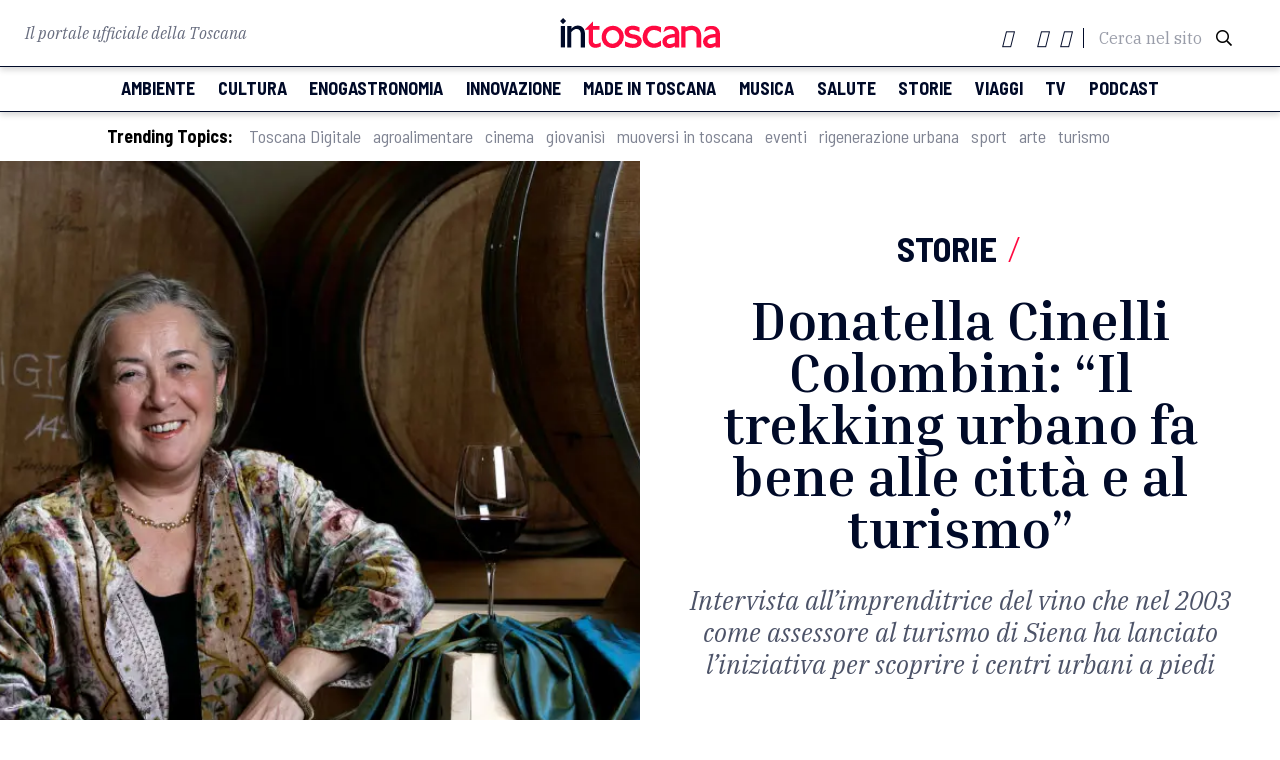

--- FILE ---
content_type: text/html; charset=UTF-8
request_url: https://www.intoscana.it/it/cinelli-colombini-trekking-urbano/
body_size: 21519
content:
<!doctype html>
<html lang="it-IT">

<head><meta charset="UTF-8"><script>if(navigator.userAgent.match(/MSIE|Internet Explorer/i)||navigator.userAgent.match(/Trident\/7\..*?rv:11/i)){var href=document.location.href;if(!href.match(/[?&]nowprocket/)){if(href.indexOf("?")==-1){if(href.indexOf("#")==-1){document.location.href=href+"?nowprocket=1"}else{document.location.href=href.replace("#","?nowprocket=1#")}}else{if(href.indexOf("#")==-1){document.location.href=href+"&nowprocket=1"}else{document.location.href=href.replace("#","&nowprocket=1#")}}}}</script><script>(()=>{class RocketLazyLoadScripts{constructor(){this.v="2.0.3",this.userEvents=["keydown","keyup","mousedown","mouseup","mousemove","mouseover","mouseenter","mouseout","mouseleave","touchmove","touchstart","touchend","touchcancel","wheel","click","dblclick","input","visibilitychange"],this.attributeEvents=["onblur","onclick","oncontextmenu","ondblclick","onfocus","onmousedown","onmouseenter","onmouseleave","onmousemove","onmouseout","onmouseover","onmouseup","onmousewheel","onscroll","onsubmit"]}async t(){this.i(),this.o(),/iP(ad|hone)/.test(navigator.userAgent)&&this.h(),this.u(),this.l(this),this.m(),this.k(this),this.p(this),this._(),await Promise.all([this.R(),this.L()]),this.lastBreath=Date.now(),this.S(this),this.P(),this.D(),this.O(),this.M(),await this.C(this.delayedScripts.normal),await this.C(this.delayedScripts.defer),await this.C(this.delayedScripts.async),this.F("domReady"),await this.T(),await this.j(),await this.I(),this.F("windowLoad"),await this.A(),window.dispatchEvent(new Event("rocket-allScriptsLoaded")),this.everythingLoaded=!0,this.lastTouchEnd&&await new Promise((t=>setTimeout(t,500-Date.now()+this.lastTouchEnd))),this.H(),this.F("all"),this.U(),this.W()}i(){this.CSPIssue=sessionStorage.getItem("rocketCSPIssue"),document.addEventListener("securitypolicyviolation",(t=>{this.CSPIssue||"script-src-elem"!==t.violatedDirective||"data"!==t.blockedURI||(this.CSPIssue=!0,sessionStorage.setItem("rocketCSPIssue",!0))}),{isRocket:!0})}o(){window.addEventListener("pageshow",(t=>{this.persisted=t.persisted,this.realWindowLoadedFired=!0}),{isRocket:!0}),window.addEventListener("pagehide",(()=>{this.onFirstUserAction=null}),{isRocket:!0})}h(){let t;function e(e){t=e}window.addEventListener("touchstart",e,{isRocket:!0}),window.addEventListener("touchend",(function i(o){Math.abs(o.changedTouches[0].pageX-t.changedTouches[0].pageX)<10&&Math.abs(o.changedTouches[0].pageY-t.changedTouches[0].pageY)<10&&o.timeStamp-t.timeStamp<200&&(o.target.dispatchEvent(new PointerEvent("click",{target:o.target,bubbles:!0,cancelable:!0,detail:1})),event.preventDefault(),window.removeEventListener("touchstart",e,{isRocket:!0}),window.removeEventListener("touchend",i,{isRocket:!0}))}),{isRocket:!0})}q(t){this.userActionTriggered||("mousemove"!==t.type||this.firstMousemoveIgnored?"keyup"===t.type||"mouseover"===t.type||"mouseout"===t.type||(this.userActionTriggered=!0,this.onFirstUserAction&&this.onFirstUserAction()):this.firstMousemoveIgnored=!0),"click"===t.type&&t.preventDefault(),this.savedUserEvents.length>0&&(t.stopPropagation(),t.stopImmediatePropagation()),"touchstart"===this.lastEvent&&"touchend"===t.type&&(this.lastTouchEnd=Date.now()),"click"===t.type&&(this.lastTouchEnd=0),this.lastEvent=t.type,this.savedUserEvents.push(t)}u(){this.savedUserEvents=[],this.userEventHandler=this.q.bind(this),this.userEvents.forEach((t=>window.addEventListener(t,this.userEventHandler,{passive:!1,isRocket:!0})))}U(){this.userEvents.forEach((t=>window.removeEventListener(t,this.userEventHandler,{passive:!1,isRocket:!0}))),this.savedUserEvents.forEach((t=>{t.target.dispatchEvent(new window[t.constructor.name](t.type,t))}))}m(){this.eventsMutationObserver=new MutationObserver((t=>{const e="return false";for(const i of t){if("attributes"===i.type){const t=i.target.getAttribute(i.attributeName);t&&t!==e&&(i.target.setAttribute("data-rocket-"+i.attributeName,t),i.target["rocket"+i.attributeName]=new Function("event",t),i.target.setAttribute(i.attributeName,e))}"childList"===i.type&&i.addedNodes.forEach((t=>{if(t.nodeType===Node.ELEMENT_NODE)for(const i of t.attributes)this.attributeEvents.includes(i.name)&&i.value&&""!==i.value&&(t.setAttribute("data-rocket-"+i.name,i.value),t["rocket"+i.name]=new Function("event",i.value),t.setAttribute(i.name,e))}))}})),this.eventsMutationObserver.observe(document,{subtree:!0,childList:!0,attributeFilter:this.attributeEvents})}H(){this.eventsMutationObserver.disconnect(),this.attributeEvents.forEach((t=>{document.querySelectorAll("[data-rocket-"+t+"]").forEach((e=>{e.setAttribute(t,e.getAttribute("data-rocket-"+t)),e.removeAttribute("data-rocket-"+t)}))}))}k(t){Object.defineProperty(HTMLElement.prototype,"onclick",{get(){return this.rocketonclick||null},set(e){this.rocketonclick=e,this.setAttribute(t.everythingLoaded?"onclick":"data-rocket-onclick","this.rocketonclick(event)")}})}S(t){function e(e,i){let o=e[i];e[i]=null,Object.defineProperty(e,i,{get:()=>o,set(s){t.everythingLoaded?o=s:e["rocket"+i]=o=s}})}e(document,"onreadystatechange"),e(window,"onload"),e(window,"onpageshow");try{Object.defineProperty(document,"readyState",{get:()=>t.rocketReadyState,set(e){t.rocketReadyState=e},configurable:!0}),document.readyState="loading"}catch(t){console.log("WPRocket DJE readyState conflict, bypassing")}}l(t){this.originalAddEventListener=EventTarget.prototype.addEventListener,this.originalRemoveEventListener=EventTarget.prototype.removeEventListener,this.savedEventListeners=[],EventTarget.prototype.addEventListener=function(e,i,o){o&&o.isRocket||!t.B(e,this)&&!t.userEvents.includes(e)||t.B(e,this)&&!t.userActionTriggered||e.startsWith("rocket-")||t.everythingLoaded?t.originalAddEventListener.call(this,e,i,o):t.savedEventListeners.push({target:this,remove:!1,type:e,func:i,options:o})},EventTarget.prototype.removeEventListener=function(e,i,o){o&&o.isRocket||!t.B(e,this)&&!t.userEvents.includes(e)||t.B(e,this)&&!t.userActionTriggered||e.startsWith("rocket-")||t.everythingLoaded?t.originalRemoveEventListener.call(this,e,i,o):t.savedEventListeners.push({target:this,remove:!0,type:e,func:i,options:o})}}F(t){"all"===t&&(EventTarget.prototype.addEventListener=this.originalAddEventListener,EventTarget.prototype.removeEventListener=this.originalRemoveEventListener),this.savedEventListeners=this.savedEventListeners.filter((e=>{let i=e.type,o=e.target||window;return"domReady"===t&&"DOMContentLoaded"!==i&&"readystatechange"!==i||("windowLoad"===t&&"load"!==i&&"readystatechange"!==i&&"pageshow"!==i||(this.B(i,o)&&(i="rocket-"+i),e.remove?o.removeEventListener(i,e.func,e.options):o.addEventListener(i,e.func,e.options),!1))}))}p(t){let e;function i(e){return t.everythingLoaded?e:e.split(" ").map((t=>"load"===t||t.startsWith("load.")?"rocket-jquery-load":t)).join(" ")}function o(o){function s(e){const s=o.fn[e];o.fn[e]=o.fn.init.prototype[e]=function(){return this[0]===window&&t.userActionTriggered&&("string"==typeof arguments[0]||arguments[0]instanceof String?arguments[0]=i(arguments[0]):"object"==typeof arguments[0]&&Object.keys(arguments[0]).forEach((t=>{const e=arguments[0][t];delete arguments[0][t],arguments[0][i(t)]=e}))),s.apply(this,arguments),this}}if(o&&o.fn&&!t.allJQueries.includes(o)){const e={DOMContentLoaded:[],"rocket-DOMContentLoaded":[]};for(const t in e)document.addEventListener(t,(()=>{e[t].forEach((t=>t()))}),{isRocket:!0});o.fn.ready=o.fn.init.prototype.ready=function(i){function s(){parseInt(o.fn.jquery)>2?setTimeout((()=>i.bind(document)(o))):i.bind(document)(o)}return t.realDomReadyFired?!t.userActionTriggered||t.fauxDomReadyFired?s():e["rocket-DOMContentLoaded"].push(s):e.DOMContentLoaded.push(s),o([])},s("on"),s("one"),s("off"),t.allJQueries.push(o)}e=o}t.allJQueries=[],o(window.jQuery),Object.defineProperty(window,"jQuery",{get:()=>e,set(t){o(t)}})}P(){const t=new Map;document.write=document.writeln=function(e){const i=document.currentScript,o=document.createRange(),s=i.parentElement;let n=t.get(i);void 0===n&&(n=i.nextSibling,t.set(i,n));const c=document.createDocumentFragment();o.setStart(c,0),c.appendChild(o.createContextualFragment(e)),s.insertBefore(c,n)}}async R(){return new Promise((t=>{this.userActionTriggered?t():this.onFirstUserAction=t}))}async L(){return new Promise((t=>{document.addEventListener("DOMContentLoaded",(()=>{this.realDomReadyFired=!0,t()}),{isRocket:!0})}))}async I(){return this.realWindowLoadedFired?Promise.resolve():new Promise((t=>{window.addEventListener("load",t,{isRocket:!0})}))}M(){this.pendingScripts=[];this.scriptsMutationObserver=new MutationObserver((t=>{for(const e of t)e.addedNodes.forEach((t=>{"SCRIPT"!==t.tagName||t.noModule||t.isWPRocket||this.pendingScripts.push({script:t,promise:new Promise((e=>{const i=()=>{const i=this.pendingScripts.findIndex((e=>e.script===t));i>=0&&this.pendingScripts.splice(i,1),e()};t.addEventListener("load",i,{isRocket:!0}),t.addEventListener("error",i,{isRocket:!0}),setTimeout(i,1e3)}))})}))})),this.scriptsMutationObserver.observe(document,{childList:!0,subtree:!0})}async j(){await this.J(),this.pendingScripts.length?(await this.pendingScripts[0].promise,await this.j()):this.scriptsMutationObserver.disconnect()}D(){this.delayedScripts={normal:[],async:[],defer:[]},document.querySelectorAll("script[type$=rocketlazyloadscript]").forEach((t=>{t.hasAttribute("data-rocket-src")?t.hasAttribute("async")&&!1!==t.async?this.delayedScripts.async.push(t):t.hasAttribute("defer")&&!1!==t.defer||"module"===t.getAttribute("data-rocket-type")?this.delayedScripts.defer.push(t):this.delayedScripts.normal.push(t):this.delayedScripts.normal.push(t)}))}async _(){await this.L();let t=[];document.querySelectorAll("script[type$=rocketlazyloadscript][data-rocket-src]").forEach((e=>{let i=e.getAttribute("data-rocket-src");if(i&&!i.startsWith("data:")){i.startsWith("//")&&(i=location.protocol+i);try{const o=new URL(i).origin;o!==location.origin&&t.push({src:o,crossOrigin:e.crossOrigin||"module"===e.getAttribute("data-rocket-type")})}catch(t){}}})),t=[...new Map(t.map((t=>[JSON.stringify(t),t]))).values()],this.N(t,"preconnect")}async $(t){if(await this.G(),!0!==t.noModule||!("noModule"in HTMLScriptElement.prototype))return new Promise((e=>{let i;function o(){(i||t).setAttribute("data-rocket-status","executed"),e()}try{if(navigator.userAgent.includes("Firefox/")||""===navigator.vendor||this.CSPIssue)i=document.createElement("script"),[...t.attributes].forEach((t=>{let e=t.nodeName;"type"!==e&&("data-rocket-type"===e&&(e="type"),"data-rocket-src"===e&&(e="src"),i.setAttribute(e,t.nodeValue))})),t.text&&(i.text=t.text),t.nonce&&(i.nonce=t.nonce),i.hasAttribute("src")?(i.addEventListener("load",o,{isRocket:!0}),i.addEventListener("error",(()=>{i.setAttribute("data-rocket-status","failed-network"),e()}),{isRocket:!0}),setTimeout((()=>{i.isConnected||e()}),1)):(i.text=t.text,o()),i.isWPRocket=!0,t.parentNode.replaceChild(i,t);else{const i=t.getAttribute("data-rocket-type"),s=t.getAttribute("data-rocket-src");i?(t.type=i,t.removeAttribute("data-rocket-type")):t.removeAttribute("type"),t.addEventListener("load",o,{isRocket:!0}),t.addEventListener("error",(i=>{this.CSPIssue&&i.target.src.startsWith("data:")?(console.log("WPRocket: CSP fallback activated"),t.removeAttribute("src"),this.$(t).then(e)):(t.setAttribute("data-rocket-status","failed-network"),e())}),{isRocket:!0}),s?(t.fetchPriority="high",t.removeAttribute("data-rocket-src"),t.src=s):t.src="data:text/javascript;base64,"+window.btoa(unescape(encodeURIComponent(t.text)))}}catch(i){t.setAttribute("data-rocket-status","failed-transform"),e()}}));t.setAttribute("data-rocket-status","skipped")}async C(t){const e=t.shift();return e?(e.isConnected&&await this.$(e),this.C(t)):Promise.resolve()}O(){this.N([...this.delayedScripts.normal,...this.delayedScripts.defer,...this.delayedScripts.async],"preload")}N(t,e){this.trash=this.trash||[];let i=!0;var o=document.createDocumentFragment();t.forEach((t=>{const s=t.getAttribute&&t.getAttribute("data-rocket-src")||t.src;if(s&&!s.startsWith("data:")){const n=document.createElement("link");n.href=s,n.rel=e,"preconnect"!==e&&(n.as="script",n.fetchPriority=i?"high":"low"),t.getAttribute&&"module"===t.getAttribute("data-rocket-type")&&(n.crossOrigin=!0),t.crossOrigin&&(n.crossOrigin=t.crossOrigin),t.integrity&&(n.integrity=t.integrity),t.nonce&&(n.nonce=t.nonce),o.appendChild(n),this.trash.push(n),i=!1}})),document.head.appendChild(o)}W(){this.trash.forEach((t=>t.remove()))}async T(){try{document.readyState="interactive"}catch(t){}this.fauxDomReadyFired=!0;try{await this.G(),document.dispatchEvent(new Event("rocket-readystatechange")),await this.G(),document.rocketonreadystatechange&&document.rocketonreadystatechange(),await this.G(),document.dispatchEvent(new Event("rocket-DOMContentLoaded")),await this.G(),window.dispatchEvent(new Event("rocket-DOMContentLoaded"))}catch(t){console.error(t)}}async A(){try{document.readyState="complete"}catch(t){}try{await this.G(),document.dispatchEvent(new Event("rocket-readystatechange")),await this.G(),document.rocketonreadystatechange&&document.rocketonreadystatechange(),await this.G(),window.dispatchEvent(new Event("rocket-load")),await this.G(),window.rocketonload&&window.rocketonload(),await this.G(),this.allJQueries.forEach((t=>t(window).trigger("rocket-jquery-load"))),await this.G();const t=new Event("rocket-pageshow");t.persisted=this.persisted,window.dispatchEvent(t),await this.G(),window.rocketonpageshow&&window.rocketonpageshow({persisted:this.persisted})}catch(t){console.error(t)}}async G(){Date.now()-this.lastBreath>45&&(await this.J(),this.lastBreath=Date.now())}async J(){return document.hidden?new Promise((t=>setTimeout(t))):new Promise((t=>requestAnimationFrame(t)))}B(t,e){return e===document&&"readystatechange"===t||(e===document&&"DOMContentLoaded"===t||(e===window&&"DOMContentLoaded"===t||(e===window&&"load"===t||e===window&&"pageshow"===t)))}static run(){(new RocketLazyLoadScripts).t()}}RocketLazyLoadScripts.run()})();</script>
  
  <meta name="viewport" content="width=device-width, initial-scale=1">
  <meta name="facebook-domain-verification" content="nk9e2gdicphgqua1hjqawl3tgu821t" />
      <link rel="profile" href="https://gmpg.org/xfn/11">
  <script type="rocketlazyloadscript" data-rocket-src="https://kit.fontawesome.com/4e780f5d47.js" crossorigin="anonymous"></script>
    <link rel="stylesheet" href="https://pro.fontawesome.com/releases/v5.13.0/css/all.css" integrity="sha384-IIED/eyOkM6ihtOiQsX2zizxFBphgnv1zbe1bKA+njdFzkr6cDNy16jfIKWu4FNH" crossorigin="anonymous">
    <link href="https://fonts.googleapis.com/icon?family=Material+Icons" rel="stylesheet">
  <link rel="stylesheet" type="text/css" href="//cdn.jsdelivr.net/npm/slick-carousel@1.8.1/slick/slick.css">
  <link rel="stylesheet" type="text/css" href="//cdn.jsdelivr.net/npm/slick-carousel@1.8.1/slick/slick-theme.css">
  <link rel="stylesheet" href="https://cdnjs.cloudflare.com/ajax/libs/jquery-modal/0.9.1/jquery.modal.min.css">
  <link rel="shortcut icon" href="/wp-content/themes/intoscana2020/favicon-intoscana.png">
  <meta name='robots' content='index, follow, max-image-preview:large, max-snippet:-1, max-video-preview:-1' />
	<style>img:is([sizes="auto" i], [sizes^="auto," i]) { contain-intrinsic-size: 3000px 1500px }</style>
	
	<!-- This site is optimized with the Yoast SEO Premium plugin v24.2 (Yoast SEO v25.6) - https://yoast.com/wordpress/plugins/seo/ -->
	<title>Donatella Cinelli Colombini: “Il trekking urbano fa bene alle città e al turismo” - intoscana</title>
	<meta name="description" content="Intervista a Donatella Cinelli Colombini, l&#039;imprenditrice del vino che nel 2003 come assessore al turismo a Siena inventò il trekking urbano." />
	<link rel="canonical" href="https://www.intoscana.it/it/cinelli-colombini-trekking-urbano/" />
	<meta property="og:locale" content="it_IT" />
	<meta property="og:type" content="article" />
	<meta property="og:title" content="Donatella Cinelli Colombini: “Il trekking urbano fa bene alle città e al turismo”" />
	<meta property="og:description" content="Intervista a Donatella Cinelli Colombini, l&#039;imprenditrice del vino che nel 2003 come assessore al turismo a Siena inventò il trekking urbano." />
	<meta property="og:url" content="https://www.intoscana.it/it/cinelli-colombini-trekking-urbano/" />
	<meta property="og:site_name" content="intoscana" />
	<meta property="article:publisher" content="https://www.facebook.com/intoscana.it" />
	<meta property="article:published_time" content="2020-10-29T11:14:15+00:00" />
	<meta property="og:image" content="https://www.intoscana.it/wp-content/uploads/donatella-1-1.jpg" />
	<meta property="og:image:width" content="1000" />
	<meta property="og:image:height" content="666" />
	<meta property="og:image:type" content="image/jpeg" />
	<meta name="author" content="Ilaria Giannini" />
	<meta name="twitter:card" content="summary_large_image" />
	<meta name="twitter:creator" content="@i.giannini@fst.it" />
	<meta name="twitter:site" content="@intoscana" />
	<meta name="twitter:label1" content="Written by" />
	<meta name="twitter:data1" content="Ilaria Giannini" />
	<meta name="twitter:label2" content="Est. reading time" />
	<meta name="twitter:data2" content="3 minuti" />
	<script type="application/ld+json" class="yoast-schema-graph">{"@context":"https://schema.org","@graph":[{"@type":"WebPage","@id":"https://www.intoscana.it/it/cinelli-colombini-trekking-urbano/","url":"https://www.intoscana.it/it/cinelli-colombini-trekking-urbano/","name":"Donatella Cinelli Colombini: “Il trekking urbano fa bene alle città e al turismo” - intoscana","isPartOf":{"@id":"https://www.intoscana.it/it/#website"},"primaryImageOfPage":{"@id":"https://www.intoscana.it/it/cinelli-colombini-trekking-urbano/#primaryimage"},"image":{"@id":"https://www.intoscana.it/it/cinelli-colombini-trekking-urbano/#primaryimage"},"thumbnailUrl":"https://www.intoscana.it/wp-content/uploads/donatella-1-1.jpg","datePublished":"2020-10-29T11:14:15+00:00","author":{"@id":"https://www.intoscana.it/it/#/schema/person/de95e1ed2c1c8c30a6922bbba3a90185"},"description":"Intervista a Donatella Cinelli Colombini, l'imprenditrice del vino che nel 2003 come assessore al turismo a Siena inventò il trekking urbano.","breadcrumb":{"@id":"https://www.intoscana.it/it/cinelli-colombini-trekking-urbano/#breadcrumb"},"inLanguage":"it-IT","potentialAction":[{"@type":"ReadAction","target":["https://www.intoscana.it/it/cinelli-colombini-trekking-urbano/"]}]},{"@type":"ImageObject","inLanguage":"it-IT","@id":"https://www.intoscana.it/it/cinelli-colombini-trekking-urbano/#primaryimage","url":"https://www.intoscana.it/wp-content/uploads/donatella-1-1.jpg","contentUrl":"https://www.intoscana.it/wp-content/uploads/donatella-1-1.jpg","width":1000,"height":666},{"@type":"BreadcrumbList","@id":"https://www.intoscana.it/it/cinelli-colombini-trekking-urbano/#breadcrumb","itemListElement":[{"@type":"ListItem","position":1,"name":"Home","item":"https://www.intoscana.it/it/"},{"@type":"ListItem","position":2,"name":"Donatella Cinelli Colombini: “Il trekking urbano fa bene alle città e al turismo”"}]},{"@type":"WebSite","@id":"https://www.intoscana.it/it/#website","url":"https://www.intoscana.it/it/","name":"intoscana","description":"","potentialAction":[{"@type":"SearchAction","target":{"@type":"EntryPoint","urlTemplate":"https://www.intoscana.it/it/?s={search_term_string}"},"query-input":{"@type":"PropertyValueSpecification","valueRequired":true,"valueName":"search_term_string"}}],"inLanguage":"it-IT"},{"@type":"Person","@id":"https://www.intoscana.it/it/#/schema/person/de95e1ed2c1c8c30a6922bbba3a90185","name":"Ilaria Giannini","sameAs":["https://x.com/i.giannini@fst.it"],"url":"https://www.intoscana.it/it/author/ilaria-giannini/"}]}</script>
	<!-- / Yoast SEO Premium plugin. -->



<style id='wp-emoji-styles-inline-css'>

	img.wp-smiley, img.emoji {
		display: inline !important;
		border: none !important;
		box-shadow: none !important;
		height: 1em !important;
		width: 1em !important;
		margin: 0 0.07em !important;
		vertical-align: -0.1em !important;
		background: none !important;
		padding: 0 !important;
	}
</style>
<link rel='stylesheet' id='wp-block-library-css' href='https://www.intoscana.it/wp-includes/css/dist/block-library/style.min.css?ver=6.8.2' media='all' />
<style id='classic-theme-styles-inline-css'>
/*! This file is auto-generated */
.wp-block-button__link{color:#fff;background-color:#32373c;border-radius:9999px;box-shadow:none;text-decoration:none;padding:calc(.667em + 2px) calc(1.333em + 2px);font-size:1.125em}.wp-block-file__button{background:#32373c;color:#fff;text-decoration:none}
</style>
<style id='global-styles-inline-css'>
:root{--wp--preset--aspect-ratio--square: 1;--wp--preset--aspect-ratio--4-3: 4/3;--wp--preset--aspect-ratio--3-4: 3/4;--wp--preset--aspect-ratio--3-2: 3/2;--wp--preset--aspect-ratio--2-3: 2/3;--wp--preset--aspect-ratio--16-9: 16/9;--wp--preset--aspect-ratio--9-16: 9/16;--wp--preset--color--black: #000000;--wp--preset--color--cyan-bluish-gray: #abb8c3;--wp--preset--color--white: #ffffff;--wp--preset--color--pale-pink: #f78da7;--wp--preset--color--vivid-red: #cf2e2e;--wp--preset--color--luminous-vivid-orange: #ff6900;--wp--preset--color--luminous-vivid-amber: #fcb900;--wp--preset--color--light-green-cyan: #7bdcb5;--wp--preset--color--vivid-green-cyan: #00d084;--wp--preset--color--pale-cyan-blue: #8ed1fc;--wp--preset--color--vivid-cyan-blue: #0693e3;--wp--preset--color--vivid-purple: #9b51e0;--wp--preset--gradient--vivid-cyan-blue-to-vivid-purple: linear-gradient(135deg,rgba(6,147,227,1) 0%,rgb(155,81,224) 100%);--wp--preset--gradient--light-green-cyan-to-vivid-green-cyan: linear-gradient(135deg,rgb(122,220,180) 0%,rgb(0,208,130) 100%);--wp--preset--gradient--luminous-vivid-amber-to-luminous-vivid-orange: linear-gradient(135deg,rgba(252,185,0,1) 0%,rgba(255,105,0,1) 100%);--wp--preset--gradient--luminous-vivid-orange-to-vivid-red: linear-gradient(135deg,rgba(255,105,0,1) 0%,rgb(207,46,46) 100%);--wp--preset--gradient--very-light-gray-to-cyan-bluish-gray: linear-gradient(135deg,rgb(238,238,238) 0%,rgb(169,184,195) 100%);--wp--preset--gradient--cool-to-warm-spectrum: linear-gradient(135deg,rgb(74,234,220) 0%,rgb(151,120,209) 20%,rgb(207,42,186) 40%,rgb(238,44,130) 60%,rgb(251,105,98) 80%,rgb(254,248,76) 100%);--wp--preset--gradient--blush-light-purple: linear-gradient(135deg,rgb(255,206,236) 0%,rgb(152,150,240) 100%);--wp--preset--gradient--blush-bordeaux: linear-gradient(135deg,rgb(254,205,165) 0%,rgb(254,45,45) 50%,rgb(107,0,62) 100%);--wp--preset--gradient--luminous-dusk: linear-gradient(135deg,rgb(255,203,112) 0%,rgb(199,81,192) 50%,rgb(65,88,208) 100%);--wp--preset--gradient--pale-ocean: linear-gradient(135deg,rgb(255,245,203) 0%,rgb(182,227,212) 50%,rgb(51,167,181) 100%);--wp--preset--gradient--electric-grass: linear-gradient(135deg,rgb(202,248,128) 0%,rgb(113,206,126) 100%);--wp--preset--gradient--midnight: linear-gradient(135deg,rgb(2,3,129) 0%,rgb(40,116,252) 100%);--wp--preset--font-size--small: 13px;--wp--preset--font-size--medium: 20px;--wp--preset--font-size--large: 36px;--wp--preset--font-size--x-large: 42px;--wp--preset--spacing--20: 0.44rem;--wp--preset--spacing--30: 0.67rem;--wp--preset--spacing--40: 1rem;--wp--preset--spacing--50: 1.5rem;--wp--preset--spacing--60: 2.25rem;--wp--preset--spacing--70: 3.38rem;--wp--preset--spacing--80: 5.06rem;--wp--preset--shadow--natural: 6px 6px 9px rgba(0, 0, 0, 0.2);--wp--preset--shadow--deep: 12px 12px 50px rgba(0, 0, 0, 0.4);--wp--preset--shadow--sharp: 6px 6px 0px rgba(0, 0, 0, 0.2);--wp--preset--shadow--outlined: 6px 6px 0px -3px rgba(255, 255, 255, 1), 6px 6px rgba(0, 0, 0, 1);--wp--preset--shadow--crisp: 6px 6px 0px rgba(0, 0, 0, 1);}:where(.is-layout-flex){gap: 0.5em;}:where(.is-layout-grid){gap: 0.5em;}body .is-layout-flex{display: flex;}.is-layout-flex{flex-wrap: wrap;align-items: center;}.is-layout-flex > :is(*, div){margin: 0;}body .is-layout-grid{display: grid;}.is-layout-grid > :is(*, div){margin: 0;}:where(.wp-block-columns.is-layout-flex){gap: 2em;}:where(.wp-block-columns.is-layout-grid){gap: 2em;}:where(.wp-block-post-template.is-layout-flex){gap: 1.25em;}:where(.wp-block-post-template.is-layout-grid){gap: 1.25em;}.has-black-color{color: var(--wp--preset--color--black) !important;}.has-cyan-bluish-gray-color{color: var(--wp--preset--color--cyan-bluish-gray) !important;}.has-white-color{color: var(--wp--preset--color--white) !important;}.has-pale-pink-color{color: var(--wp--preset--color--pale-pink) !important;}.has-vivid-red-color{color: var(--wp--preset--color--vivid-red) !important;}.has-luminous-vivid-orange-color{color: var(--wp--preset--color--luminous-vivid-orange) !important;}.has-luminous-vivid-amber-color{color: var(--wp--preset--color--luminous-vivid-amber) !important;}.has-light-green-cyan-color{color: var(--wp--preset--color--light-green-cyan) !important;}.has-vivid-green-cyan-color{color: var(--wp--preset--color--vivid-green-cyan) !important;}.has-pale-cyan-blue-color{color: var(--wp--preset--color--pale-cyan-blue) !important;}.has-vivid-cyan-blue-color{color: var(--wp--preset--color--vivid-cyan-blue) !important;}.has-vivid-purple-color{color: var(--wp--preset--color--vivid-purple) !important;}.has-black-background-color{background-color: var(--wp--preset--color--black) !important;}.has-cyan-bluish-gray-background-color{background-color: var(--wp--preset--color--cyan-bluish-gray) !important;}.has-white-background-color{background-color: var(--wp--preset--color--white) !important;}.has-pale-pink-background-color{background-color: var(--wp--preset--color--pale-pink) !important;}.has-vivid-red-background-color{background-color: var(--wp--preset--color--vivid-red) !important;}.has-luminous-vivid-orange-background-color{background-color: var(--wp--preset--color--luminous-vivid-orange) !important;}.has-luminous-vivid-amber-background-color{background-color: var(--wp--preset--color--luminous-vivid-amber) !important;}.has-light-green-cyan-background-color{background-color: var(--wp--preset--color--light-green-cyan) !important;}.has-vivid-green-cyan-background-color{background-color: var(--wp--preset--color--vivid-green-cyan) !important;}.has-pale-cyan-blue-background-color{background-color: var(--wp--preset--color--pale-cyan-blue) !important;}.has-vivid-cyan-blue-background-color{background-color: var(--wp--preset--color--vivid-cyan-blue) !important;}.has-vivid-purple-background-color{background-color: var(--wp--preset--color--vivid-purple) !important;}.has-black-border-color{border-color: var(--wp--preset--color--black) !important;}.has-cyan-bluish-gray-border-color{border-color: var(--wp--preset--color--cyan-bluish-gray) !important;}.has-white-border-color{border-color: var(--wp--preset--color--white) !important;}.has-pale-pink-border-color{border-color: var(--wp--preset--color--pale-pink) !important;}.has-vivid-red-border-color{border-color: var(--wp--preset--color--vivid-red) !important;}.has-luminous-vivid-orange-border-color{border-color: var(--wp--preset--color--luminous-vivid-orange) !important;}.has-luminous-vivid-amber-border-color{border-color: var(--wp--preset--color--luminous-vivid-amber) !important;}.has-light-green-cyan-border-color{border-color: var(--wp--preset--color--light-green-cyan) !important;}.has-vivid-green-cyan-border-color{border-color: var(--wp--preset--color--vivid-green-cyan) !important;}.has-pale-cyan-blue-border-color{border-color: var(--wp--preset--color--pale-cyan-blue) !important;}.has-vivid-cyan-blue-border-color{border-color: var(--wp--preset--color--vivid-cyan-blue) !important;}.has-vivid-purple-border-color{border-color: var(--wp--preset--color--vivid-purple) !important;}.has-vivid-cyan-blue-to-vivid-purple-gradient-background{background: var(--wp--preset--gradient--vivid-cyan-blue-to-vivid-purple) !important;}.has-light-green-cyan-to-vivid-green-cyan-gradient-background{background: var(--wp--preset--gradient--light-green-cyan-to-vivid-green-cyan) !important;}.has-luminous-vivid-amber-to-luminous-vivid-orange-gradient-background{background: var(--wp--preset--gradient--luminous-vivid-amber-to-luminous-vivid-orange) !important;}.has-luminous-vivid-orange-to-vivid-red-gradient-background{background: var(--wp--preset--gradient--luminous-vivid-orange-to-vivid-red) !important;}.has-very-light-gray-to-cyan-bluish-gray-gradient-background{background: var(--wp--preset--gradient--very-light-gray-to-cyan-bluish-gray) !important;}.has-cool-to-warm-spectrum-gradient-background{background: var(--wp--preset--gradient--cool-to-warm-spectrum) !important;}.has-blush-light-purple-gradient-background{background: var(--wp--preset--gradient--blush-light-purple) !important;}.has-blush-bordeaux-gradient-background{background: var(--wp--preset--gradient--blush-bordeaux) !important;}.has-luminous-dusk-gradient-background{background: var(--wp--preset--gradient--luminous-dusk) !important;}.has-pale-ocean-gradient-background{background: var(--wp--preset--gradient--pale-ocean) !important;}.has-electric-grass-gradient-background{background: var(--wp--preset--gradient--electric-grass) !important;}.has-midnight-gradient-background{background: var(--wp--preset--gradient--midnight) !important;}.has-small-font-size{font-size: var(--wp--preset--font-size--small) !important;}.has-medium-font-size{font-size: var(--wp--preset--font-size--medium) !important;}.has-large-font-size{font-size: var(--wp--preset--font-size--large) !important;}.has-x-large-font-size{font-size: var(--wp--preset--font-size--x-large) !important;}
:where(.wp-block-post-template.is-layout-flex){gap: 1.25em;}:where(.wp-block-post-template.is-layout-grid){gap: 1.25em;}
:where(.wp-block-columns.is-layout-flex){gap: 2em;}:where(.wp-block-columns.is-layout-grid){gap: 2em;}
:root :where(.wp-block-pullquote){font-size: 1.5em;line-height: 1.6;}
</style>
<link rel='stylesheet' id='intoscana-style-css' href='https://www.intoscana.it/wp-content/themes/intoscana2020/style.css?ver=1.0.0' media='all' />
<link rel='stylesheet' id='moove_gdpr_frontend-css' href='https://www.intoscana.it/wp-content/plugins/gdpr-cookie-compliance/dist/styles/gdpr-main.css?ver=4.16.1' media='all' />
<style id='moove_gdpr_frontend-inline-css'>
#moove_gdpr_cookie_modal,#moove_gdpr_cookie_info_bar,.gdpr_cookie_settings_shortcode_content{font-family:Nunito,sans-serif}#moove_gdpr_save_popup_settings_button{background-color:#373737;color:#fff}#moove_gdpr_save_popup_settings_button:hover{background-color:#000}#moove_gdpr_cookie_info_bar .moove-gdpr-info-bar-container .moove-gdpr-info-bar-content a.mgbutton,#moove_gdpr_cookie_info_bar .moove-gdpr-info-bar-container .moove-gdpr-info-bar-content button.mgbutton{background-color:#0C4DA2}#moove_gdpr_cookie_modal .moove-gdpr-modal-content .moove-gdpr-modal-footer-content .moove-gdpr-button-holder a.mgbutton,#moove_gdpr_cookie_modal .moove-gdpr-modal-content .moove-gdpr-modal-footer-content .moove-gdpr-button-holder button.mgbutton,.gdpr_cookie_settings_shortcode_content .gdpr-shr-button.button-green{background-color:#0C4DA2;border-color:#0C4DA2}#moove_gdpr_cookie_modal .moove-gdpr-modal-content .moove-gdpr-modal-footer-content .moove-gdpr-button-holder a.mgbutton:hover,#moove_gdpr_cookie_modal .moove-gdpr-modal-content .moove-gdpr-modal-footer-content .moove-gdpr-button-holder button.mgbutton:hover,.gdpr_cookie_settings_shortcode_content .gdpr-shr-button.button-green:hover{background-color:#fff;color:#0C4DA2}#moove_gdpr_cookie_modal .moove-gdpr-modal-content .moove-gdpr-modal-close i,#moove_gdpr_cookie_modal .moove-gdpr-modal-content .moove-gdpr-modal-close span.gdpr-icon{background-color:#0C4DA2;border:1px solid #0C4DA2}#moove_gdpr_cookie_info_bar span.change-settings-button.focus-g,#moove_gdpr_cookie_info_bar span.change-settings-button:focus,#moove_gdpr_cookie_info_bar button.change-settings-button.focus-g,#moove_gdpr_cookie_info_bar button.change-settings-button:focus{-webkit-box-shadow:0 0 1px 3px #0C4DA2;-moz-box-shadow:0 0 1px 3px #0C4DA2;box-shadow:0 0 1px 3px #0C4DA2}#moove_gdpr_cookie_modal .moove-gdpr-modal-content .moove-gdpr-modal-close i:hover,#moove_gdpr_cookie_modal .moove-gdpr-modal-content .moove-gdpr-modal-close span.gdpr-icon:hover,#moove_gdpr_cookie_info_bar span[data-href]>u.change-settings-button{color:#0C4DA2}#moove_gdpr_cookie_modal .moove-gdpr-modal-content .moove-gdpr-modal-left-content #moove-gdpr-menu li.menu-item-selected a span.gdpr-icon,#moove_gdpr_cookie_modal .moove-gdpr-modal-content .moove-gdpr-modal-left-content #moove-gdpr-menu li.menu-item-selected button span.gdpr-icon{color:inherit}#moove_gdpr_cookie_modal .moove-gdpr-modal-content .moove-gdpr-modal-left-content #moove-gdpr-menu li a span.gdpr-icon,#moove_gdpr_cookie_modal .moove-gdpr-modal-content .moove-gdpr-modal-left-content #moove-gdpr-menu li button span.gdpr-icon{color:inherit}#moove_gdpr_cookie_modal .gdpr-acc-link{line-height:0;font-size:0;color:transparent;position:absolute}#moove_gdpr_cookie_modal .moove-gdpr-modal-content .moove-gdpr-modal-close:hover i,#moove_gdpr_cookie_modal .moove-gdpr-modal-content .moove-gdpr-modal-left-content #moove-gdpr-menu li a,#moove_gdpr_cookie_modal .moove-gdpr-modal-content .moove-gdpr-modal-left-content #moove-gdpr-menu li button,#moove_gdpr_cookie_modal .moove-gdpr-modal-content .moove-gdpr-modal-left-content #moove-gdpr-menu li button i,#moove_gdpr_cookie_modal .moove-gdpr-modal-content .moove-gdpr-modal-left-content #moove-gdpr-menu li a i,#moove_gdpr_cookie_modal .moove-gdpr-modal-content .moove-gdpr-tab-main .moove-gdpr-tab-main-content a:hover,#moove_gdpr_cookie_info_bar.moove-gdpr-dark-scheme .moove-gdpr-info-bar-container .moove-gdpr-info-bar-content a.mgbutton:hover,#moove_gdpr_cookie_info_bar.moove-gdpr-dark-scheme .moove-gdpr-info-bar-container .moove-gdpr-info-bar-content button.mgbutton:hover,#moove_gdpr_cookie_info_bar.moove-gdpr-dark-scheme .moove-gdpr-info-bar-container .moove-gdpr-info-bar-content a:hover,#moove_gdpr_cookie_info_bar.moove-gdpr-dark-scheme .moove-gdpr-info-bar-container .moove-gdpr-info-bar-content button:hover,#moove_gdpr_cookie_info_bar.moove-gdpr-dark-scheme .moove-gdpr-info-bar-container .moove-gdpr-info-bar-content span.change-settings-button:hover,#moove_gdpr_cookie_info_bar.moove-gdpr-dark-scheme .moove-gdpr-info-bar-container .moove-gdpr-info-bar-content button.change-settings-button:hover,#moove_gdpr_cookie_info_bar.moove-gdpr-dark-scheme .moove-gdpr-info-bar-container .moove-gdpr-info-bar-content u.change-settings-button:hover,#moove_gdpr_cookie_info_bar span[data-href]>u.change-settings-button,#moove_gdpr_cookie_info_bar.moove-gdpr-dark-scheme .moove-gdpr-info-bar-container .moove-gdpr-info-bar-content a.mgbutton.focus-g,#moove_gdpr_cookie_info_bar.moove-gdpr-dark-scheme .moove-gdpr-info-bar-container .moove-gdpr-info-bar-content button.mgbutton.focus-g,#moove_gdpr_cookie_info_bar.moove-gdpr-dark-scheme .moove-gdpr-info-bar-container .moove-gdpr-info-bar-content a.focus-g,#moove_gdpr_cookie_info_bar.moove-gdpr-dark-scheme .moove-gdpr-info-bar-container .moove-gdpr-info-bar-content button.focus-g,#moove_gdpr_cookie_info_bar.moove-gdpr-dark-scheme .moove-gdpr-info-bar-container .moove-gdpr-info-bar-content a.mgbutton:focus,#moove_gdpr_cookie_info_bar.moove-gdpr-dark-scheme .moove-gdpr-info-bar-container .moove-gdpr-info-bar-content button.mgbutton:focus,#moove_gdpr_cookie_info_bar.moove-gdpr-dark-scheme .moove-gdpr-info-bar-container .moove-gdpr-info-bar-content a:focus,#moove_gdpr_cookie_info_bar.moove-gdpr-dark-scheme .moove-gdpr-info-bar-container .moove-gdpr-info-bar-content button:focus,#moove_gdpr_cookie_info_bar.moove-gdpr-dark-scheme .moove-gdpr-info-bar-container .moove-gdpr-info-bar-content span.change-settings-button.focus-g,span.change-settings-button:focus,button.change-settings-button.focus-g,button.change-settings-button:focus,#moove_gdpr_cookie_info_bar.moove-gdpr-dark-scheme .moove-gdpr-info-bar-container .moove-gdpr-info-bar-content u.change-settings-button.focus-g,#moove_gdpr_cookie_info_bar.moove-gdpr-dark-scheme .moove-gdpr-info-bar-container .moove-gdpr-info-bar-content u.change-settings-button:focus{color:#0C4DA2}#moove_gdpr_cookie_modal .moove-gdpr-branding.focus-g span,#moove_gdpr_cookie_modal .moove-gdpr-modal-content .moove-gdpr-tab-main a.focus-g{color:#0C4DA2}#moove_gdpr_cookie_modal.gdpr_lightbox-hide{display:none}
</style>
<script type="rocketlazyloadscript" data-rocket-src="https://www.intoscana.it/wp-includes/js/jquery/jquery.min.js?ver=3.7.1" id="jquery-core-js"></script>
<script type="rocketlazyloadscript" data-rocket-src="https://www.intoscana.it/wp-includes/js/jquery/jquery-migrate.min.js?ver=3.4.1" id="jquery-migrate-js"></script>
<link rel="https://api.w.org/" href="https://www.intoscana.it/it/wp-json/" /><link rel="alternate" title="JSON" type="application/json" href="https://www.intoscana.it/it/wp-json/wp/v2/posts/156685" /><link rel="EditURI" type="application/rsd+xml" title="RSD" href="https://www.intoscana.it/xmlrpc.php?rsd" />
<meta name="generator" content="WordPress 6.8.2" />
<link rel='shortlink' href='https://www.intoscana.it/it/?p=156685' />
<link rel="alternate" title="oEmbed (JSON)" type="application/json+oembed" href="https://www.intoscana.it/it/wp-json/oembed/1.0/embed?url=https%3A%2F%2Fwww.intoscana.it%2Fit%2Fcinelli-colombini-trekking-urbano%2F" />
<link rel="alternate" title="oEmbed (XML)" type="text/xml+oembed" href="https://www.intoscana.it/it/wp-json/oembed/1.0/embed?url=https%3A%2F%2Fwww.intoscana.it%2Fit%2Fcinelli-colombini-trekking-urbano%2F&#038;format=xml" />
<link rel="pingback" href="https://www.intoscana.it/xmlrpc.php"><style type="text/css">.broken_link, a.broken_link {
	text-decoration: line-through;
}</style>  <!-- google analytics -->

    <!-- Google tag (gtag.js) -->
    <script type="rocketlazyloadscript" async data-rocket-src="https://www.googletagmanager.com/gtag/js?id=G-S5H6R03W8R"></script>
    <script type="rocketlazyloadscript">
        window.dataLayer = window.dataLayer || [];
        function gtag(){dataLayer.push(arguments);}
        gtag('js', new Date());

        gtag('config', 'G-S5H6R03W8R');
    </script>
    <!-- Facebook Pixel Code -->
    <script type="rocketlazyloadscript">
        !function(f,b,e,v,n,t,s)
        {if(f.fbq)return;n=f.fbq=function(){n.callMethod?
            n.callMethod.apply(n,arguments):n.queue.push(arguments)};
            if(!f._fbq)f._fbq=n;n.push=n;n.loaded=!0;n.version='2.0';
            n.queue=[];t=b.createElement(e);t.async=!0;
            t.src=v;s=b.getElementsByTagName(e)[0];
            s.parentNode.insertBefore(t,s)}(window, document,'script',
            'https://connect.facebook.net/en_US/fbevents.js');
        fbq('init', '464592967380703');
        fbq('track', 'PageView');
    </script>
    <noscript><img height="1" width="1" style="display:none"
                   src="https://www.facebook.com/tr?id=464592967380703&ev=PageView&noscript=1"
        /></noscript>
    <!-- End Facebook Pixel Code -->
<meta name="generator" content="WP Rocket 3.19.2.1" data-wpr-features="wpr_delay_js wpr_preload_links wpr_desktop" /></head>
<body class="wp-singular post-template-default single single-post postid-156685 single-format-standard wp-theme-intoscana wp-child-theme-intoscana2020 no-sidebar">
    <div data-rocket-location-hash="73a05ffdc3c7cc7040acae4bf4fb795f" id="page" class="site content">
    <header data-rocket-location-hash="cfb8c7cc6463195eade47b19bdb6f28b" id="masthead" class=" site-header ">
      <!-- BARRA LOGO SOCIAL RICERCHE-->
      <div data-rocket-location-hash="2966e380820628bf4026a9dc7b02ff5a" class="logobar">
        <div class="openmenu"> <i class="far fa-bars"></i><i class="far fa-times"></i></div>
        <div class="claim">Il portale ufficiale della Toscana</div>
        <a class="logo" href="/"></a>
        <div class="socialsearch">
          <ul class="socialsearch">
            <li><a rel="noopener noreferrer" target="_blank" href="https://www.facebook.com/intoscana.it"> <i class="fa-brands fa-facebook"></i></a></li>
            <li><a rel="noopener noreferrer" target="_blank" href="https://twitter.com/intoscana"> <i class="fa-brands fa-x-twitter"></i></a></li>
            <li><a rel="noopener noreferrer" target="_blank" href="https://www.instagram.com/intoscana.it/"> <i class="fa-brands fa-instagram"></i></a></li>
            <li><a rel="noopener noreferrer" target="_blank" href="https://www.youtube.com/user/intoscana"> <i class="fa-brands fa-youtube"></i></a></li>
            <li class="searchbtn">
              <!--<input type="search" placeholder="Cerca nel sito">-->
              <span>Cerca nel sito</span>
              <button><i class="far fa-search"></i></button>
            </li>
          </ul>
        </div>
        <div class="searchmenu"> <a href="/it/risultati-ricerca/"><i class="far fa-search"></i></a></div>
      </div>
      <!-- MAIN MENU CATEGORIE-->
      <div data-rocket-location-hash="597b0ab8024545be788f7c64ced79160" class="mainmenucat">
        <div class="container">
          <ul>
            <li> <a href="/it/ambiente/">ambiente </a></li>
            <li> <a href="/it/cultura/">cultura </a></li>
            <li> <a href="/it/enogastronomia/">enogastronomia </a></li>
            <li> <a href="/it/innovazione/">innovazione </a></li>
            <li> <a href="/it/made-in-toscana/">Made in toscana </a></li>
            <li> <a href="/it/musica/">musica </a></li>
            <li> <a href="/it/salute/">salute </a></li>
            <li> <a href="/it/storie/">storie</a></li>
            <li> <a href="/it/viaggi/">viaggi </a></li>
            <li> <a href="/it/tv/">tv</a></li>
            <li> <a href="/it/podcast/">podcast</a></li>
          </ul>
        </div>
      </div>
      <!-- PANNELLO MOBILE MENU-->
      <div data-rocket-location-hash="43e78cacb921ff5616f2b1c6a12f5600" class="mobilemenu">
        <div class="caontainermenu">
          <ul class="maincat">
            <li> <a href="/it/ambiente/">ambiente </a></li>
            <li> <a href="/it/cultura/">cultura </a></li>
            <li> <a href="/it/enogastronomia/">enogastronomia </a></li>
            <li> <a href="/it/innovazione/">innovazione </a></li>
            <li> <a href="/it/made-in-toscana/">Made in toscana </a></li>
            <li> <a href="/it/musica/">musica </a></li>
            <li> <a href="/it/salute/">salute </a></li>
            <li> <a href="/it/storie/">storie</a></li>
            <li> <a href="/it/viaggi/">viaggi </a></li>
            <li> <a href="/it/tv/">tv</a></li>
            <li> <a href="/it/podcast/">podcast</a></li>
          </ul>
          <ul class="trendtopic">
            <li> <strong>Trending Topics: </strong></li>
            <li> <a href="/it//topic/toscana-digitale/">Toscana Digitale </a></li><li> <a href="/it//topic/agroalimentare/">agroalimentare </a></li><li> <a href="/it//topic/cinema/">cinema </a></li><li> <a href="/it//topic/giovanisi/">giovanisì </a></li><li> <a href="/it//topic/muoversi-in-toscana/">muoversi in toscana </a></li><li> <a href="/it//topic/eventi/">eventi </a></li><li> <a href="/it//topic/rigenerazione-urbana/">rigenerazione urbana </a></li><li> <a href="/it//topic/sport/">sport </a></li><li> <a href="/it//topic/arte/">arte </a></li><li> <a href="/it//topic/turismo/">turismo </a></li>          </ul>
          <a class="linktv" href="/it/tv/">
            <div class="logo"></div>
            <p>Scopri i nostri video su attualità,<br>enogastronomia, viaggi cultura...</p>
          </a>
          <div class="newsletter" style="display:none;">
            <strong>Iscriviti alla newsletter </strong>per rimanere sempre aggiornato sulle ultime news della tua regione.
            <div class="form">
              <input type="email" placeholder="La tua email">
              <button>invia</button>
            </div>
          </div>
          <div class="socialmenu">
            <ul>
              <li>Seguici su:</li>
              <li><a rel="noopener noreferrer" target="_blank" href="https://www.facebook.com/intoscana.it"> <i class="fab fa-facebook"></i></a></li>
              <li><a rel="noopener noreferrer" target="_blank" href="https://twitter.com/intoscana"> <i class="fa-brands fa-x-twitter"></i></a></li>
              <li><a rel="noopener noreferrer" target="_blank" href="https://www.instagram.com/intoscana.it/"> <i class="fab fa-instagram"></i></a></li>
              <li><a rel="noopener noreferrer" target="_blank" href="https://www.youtube.com/user/intoscana"> <i class="fab fa-youtube"></i></a></li>
            </ul>
          </div>
        </div>
      </div>
      <!-- PANNELLO RICERCA-->
      <div data-rocket-location-hash="ae91f06edeff1ea9e44e8ff091a48325" class="panelsearch">
        <div class="closesearch"><i class="far fa-times"></i></div>
        <div class="ricerca">
          <form action="/it/risultati-ricerca/" method="get">
            <div class="container small">
              <input type="search" name="q" placeholder="Cerca" id="intoscana-ajax-search">
            </div>
            <div id="intoscana-ajax-search-results"></div>
          </form>
        </div>
      </div>
    </header>
    <!-- TREND TOPICS MENU-->
    <div data-rocket-location-hash="79504c393b963d26b47d9a969ba80b2d" class="trendtopics">
      <div data-rocket-location-hash="720ab48aefd417d59f1466c1c973c05b" class="container triple">
        <ul>
          <li> <strong>Trending Topics: </strong></li>
          <li> <a href="/it//topic/toscana-digitale/">Toscana Digitale </a></li><li> <a href="/it//topic/agroalimentare/">agroalimentare </a></li><li> <a href="/it//topic/cinema/">cinema </a></li><li> <a href="/it//topic/giovanisi/">giovanisì </a></li><li> <a href="/it//topic/muoversi-in-toscana/">muoversi in toscana </a></li><li> <a href="/it//topic/eventi/">eventi </a></li><li> <a href="/it//topic/rigenerazione-urbana/">rigenerazione urbana </a></li><li> <a href="/it//topic/sport/">sport </a></li><li> <a href="/it//topic/arte/">arte </a></li><li> <a href="/it//topic/turismo/">turismo </a></li>        </ul>
      </div>
    </div>  <main data-rocket-location-hash="9983a368bb3a4dfe7cf125b59d614c3d" id="primary" class="site-main">
    
<article data-rocket-location-hash="47fdd235e5fc807e95b8155d2dee0607" id="post-156685" class="post-156685 post type-post status-publish format-standard has-post-thumbnail hentry category-storie tag-trekking tag-trekking-urbano tag-turismo">
    <div class="introeditoriale">
        <div class="img lazy" style="background-image: url(https://www.intoscana.it/wp-content/uploads/donatella-1-1.jpg);">
            <!-- CREDIT FOTO -->
      <div class="creditfoto"></div>
    </div>
    <div class="text">
      <div>
        <h3 class="cat"><a href="https://www.intoscana.it/it/storie/">Storie</a> <span class="red">/</span><span></span></h3>
        <h1>Donatella Cinelli Colombini: “Il trekking urbano fa bene alle città e al turismo”</h1>
        <h2><p>Intervista all&#8217;imprenditrice del vino che nel 2003 come assessore al turismo di Siena ha lanciato l’iniziativa per scoprire i centri urbani a piedi</p>
</h2>
        <div class="socialarticolo aside">
          <div class="contsocialico">
          <ul>
                <li><a rel="noopener noreferrer" href="javascript:intoscana_socialShare('fb')"> <i class="fab fa-facebook-f"></i></a></li>
                <li><a rel="noopener noreferrer" href="javascript:intoscana_socialShare('tw')"> <i class="fa-brands fa-x-twitter"></i></a></li>
                <li>
                  <div class="shareall" target="_blank" href=""> <i class="fas fa-share-alt"></i></div>
                  <div class="sharemore">
                    <ul>
                      <li><a rel="noopener noreferrer" href="javascript:intoscana_socialShare('ln')"> <i class="fab fa-linkedin"></i></a></li>
                      <li><a rel="noopener noreferrer" href="javascript:intoscana_socialShare('pt')"> <i class="fab fa-pinterest"></i></a></li>
                    </ul>
                    <div class="closesharemore">
                    <i class="fas fa-times"></i>
                    </div>
                  </div>
                </li>
              </ul>
          </div>
        </div>
        <div class="authorcont">
                    <div class="photoauthor lazy" style="background-image: url(https://www.intoscana.it/wp-content/uploads/2020/04/me.jpg);"></div>
          <div class="name"> <span>/ </span><span class="byline"><span class="author vcard"><a class="url fn n" href="https://www.intoscana.it/it/author/ilaria-giannini/">Ilaria Giannini</a></span></span></div>
          <div class="data"><span class="posted-on"><a href="https://www.intoscana.it/it/cinelli-colombini-trekking-urbano/" rel="bookmark"><time class="entry-date published updated" datetime="2020-10-29T12:14:15+01:00">29 Ottobre 2020</time></a></span></div>
        </div>
      </div>
    </div>
  </div>
  <div class="contentpage container articolo triple">
    <div class="bodyarticolo">
      <div class="socialarticolo">
        <div class="contsocialico">
        <ul>
                <li><a rel="noopener noreferrer" href="javascript:intoscana_socialShare('fb')"> <i class="fab fa-facebook-f"></i></a></li>
                <li><a rel="noopener noreferrer" href="javascript:intoscana_socialShare('tw')"> <i class="fa-brands fa-x-twitter"></i></a></li>
                <li>
                  <div class="shareall" target="_blank" href=""> <i class="fas fa-share-alt"></i></div>
                  <div class="sharemore">
                    <ul>
                      <li><a rel="noopener noreferrer" href="javascript:intoscana_socialShare('ln')"> <i class="fab fa-linkedin"></i></a></li>
                      <li><a rel="noopener noreferrer" href="javascript:intoscana_socialShare('pt')"> <i class="fab fa-pinterest"></i></a></li>
                    </ul>
                    <div class="closesharemore">
                    <i class="fas fa-times"></i>
                    </div>
                  </div>
                </li>
              </ul>
        </div>
      </div>
      <div class="textarticolo capolettera">
        <div class="entry-content text">
          <p>Scoprire e riscoprire le città italiane e i loro tesori lentamente, <strong>camminando nei centri storici</strong> che spesso sono dei veri musei a cielo aperto. È questa la formula vincente del <strong>trekking urbano,</strong> una proposta turistica che riscuote sempre più successo tra viaggiatori e anche residenti.</p>
<p>Per celebrarla sabato 31 ottobre torna la 17esima <a href="https://www.intoscana.it/it/articolo/giornata-trekking-urbano/" target="_blank" rel="noopener noreferrer">Giornata Nazionale del Trekking Urbano</a>, in 70 località di tutta Italia, di cui 8 toscane. Capofila dell’iniziativa come sempre è <strong>Siena,</strong> è qui infatti che nel <strong>2003 nacque il trekking urbano, dall’intuizione di Donatella Cinelli Colombini,</strong> l’imprenditrice del vino che all’epoca era assessore al turismo della città del Palio.</p>
<h3>Un&#8217;idea vincente nata da un sondaggio</h3>
<p><em>“Il trekking urbano nacque per caso </em>– racconta Donatella Cinelli Colombini –<em> avevamo fatto<strong> un sondaggio sulla distanza tra i parcheggi e le attrattive turistiche principali</strong>, ci aspettavamo che le reazioni dei turisti fossero negative quando il parcheggio era distante. Ci accorgemmo invece che <strong>i turisti apprezzavano molto il percorso pedonale nel centro storico,</strong> perché lo vivevano come un museo diffuso. Allora pensai di provare a proporlo come un’attrattiva, se il trekking funzionava in campagna e in montagna doveva funzionare anche in città.”</em></p>
<p>L’assessore Cinelli Colombini partì subito in grande per lanciare la sua idea e da Siena coinvolse altre città e borghi in tutto il paese. “<em>Per diffondere l’iniziativa proposi ad altre amministrazioni comunali di lanciarla tutti insieme e così <strong>nacque la <a href="https://www.trekkingurbano.info/trekking-urbano-itinerari-2020/" target="_blank" rel="noopener noreferrer">Giornata Nazionale</a> del Trekking Urbano</strong>. Poi realizzammo dei percorsi stabili da far sviluppare alle guide, con mappe e cartellonistica. Da lì l’idea prese piede da sola, oggi addirittura nei negozi sportivi vendono le scarpe per il trekking urbano</em>.”</p>
<figure id="attachment_69847" aria-describedby="caption-attachment-69847" style="width: 650px" class="wp-caption alignnone"><img fetchpriority="high" decoding="async" class="wp-image-69847 size-full" src="https://www.intoscana.it/wp-content/uploads/Trekking-Urbano-Siena.jpg" alt="" width="650" height="419" srcset="https://www.intoscana.it/wp-content/uploads/Trekking-Urbano-Siena.jpg 650w, https://www.intoscana.it/wp-content/uploads/Trekking-Urbano-Siena-300x193.jpg 300w" sizes="(max-width: 650px) 100vw, 650px" /><figcaption id="caption-attachment-69847" class="wp-caption-text">Trekking Urbano a Siena</figcaption></figure>
<h3>Il trekking urbano come esperienza unica</h3>
<p>Ma come si spiega il successo del trekking urbano? “<em>Funziona perché fa bene alle città </em>&#8211; spiega Cinelli Colombini &#8211; <em><strong>decentra i flussi turistici e si può fare tutto l’anno,</strong> ma viene anche incontro ai bisogni dei turisti di oggi, che cercano un viaggio più autentico, a contatto con la realtà quotidiane dei residenti. <strong>I turisti sono stufi delle proposte consuete, vogliono delle esperienze uniche, irripetibili.</strong> Con il trekking urbano può capitare di scoprire meraviglie inaspettate, come è successo a me a Torrita, sono entrata in una piccola chiesa e ci ho trovato dentro un’opera di Donatello. Questa è l’Italia.</em>”</p>
<p>Il trekking urbano inoltre è utile per la <strong>salute, sia fisica che psicologica.</strong> “<em>Camminare fa bene a una serie di disturbi, dall’obesità all’osteoporosi, poi c’è un aspetto psicologico di terapia del paesaggio. L’abbiamo visto quest’anno dopo il lockdown le persone avevano come unica risorsa quella di camminare vicino casa e così hanno riscoperto i panorami della propria città</em>.”</p>
<p>Il 2020 è stato l&#8217;anno del turismo di prossimità e sicuramente camminare nelle città e nei borghi della Toscana ha risposto al bisogno di aria aperta e libertà che molti hanno provato dopo il lockdown. Il <strong>trekking urbano si dimostra così una risorsa poliedrica,</strong> capace di rispondere a diversi bisogni e valorizzare il grande patrimonio storico, artistico e paesaggistico della Toscana.</p>
        </div><!-- .entry-content -->
              </div>
    </div>
</article><!-- #post-156685 --><div class="container triple"><div class="topicstag"><h4>Topics:</h4><ul><li><a href="https://www.intoscana.it/it/topic/trekking/">trekking</a></li><li><a href="https://www.intoscana.it/it/topic/trekking-urbano/">trekking urbano</a></li><li><a href="https://www.intoscana.it/it/topic/turismo/">turismo</a></li></ul></div></div>          <div class="correlati container triple">
          <div class="titlecorrelati"> 
          <h5 class="title">Potrebbe interessarti anche</h5>
          </div>
                                            <div class="articolicorrelati">
                    <div class="img lazy imgzoom"><a class="lazy zoom" data-src="https://www.intoscana.it/wp-content/uploads/preview_20260119_GettyImages_2256471727.jpg" href="https://www.intoscana.it/it/francesco-maestrelli/"></a></div>
                    <div class="text">
                    <p class="cat"><a class="catred" href="https://www.intoscana.it/it/storie/">Storie</a> <span class="red">/ </span><span class="author"><a href="https://www.intoscana.it/it/author/chiara-bianchini/">Chiara Bianchini</a></span></p>
                      <h4 class="title"><a class="titledecohover" href="https://www.intoscana.it/it/francesco-maestrelli/">Chi è Francesco Maestrelli, tutte le curiosità sul tennista pisano che sfiderà Djokovic</a></h4>
                      <p><a href="https://www.intoscana.it/it/francesco-maestrelli/">Dalla provincia toscana ai campi di Melbourne: il percorso di Maestrelli verso il tennis che conta</a></p>
                    </div>
                  </div> 
                                  <div class="articolicorrelati">
                    <div class="img lazy imgzoom"><a class="lazy zoom" data-src="https://www.intoscana.it/wp-content/uploads/Screenshot-2026-01-21-14.11.34.png" href="https://www.intoscana.it/it/lo-spot-di-sanremo-2026-a-lucca-in-piazza-san-michele-si-canta-lucio-corsi/"></a></div>
                    <div class="text">
                    <p class="cat"><a class="catred" href="https://www.intoscana.it/it/storie/">Storie</a> <span class="red">/ </span><span class="author"><a href="https://www.intoscana.it/it/author/redazione/">Redazione</a></span></p>
                      <h4 class="title"><a class="titledecohover" href="https://www.intoscana.it/it/lo-spot-di-sanremo-2026-a-lucca-in-piazza-san-michele-si-canta-lucio-corsi/">Lo spot di Sanremo 2026 a Lucca: in piazza San Michele si canta Lucio Corsi</a></h4>
                      <p><a href="https://www.intoscana.it/it/lo-spot-di-sanremo-2026-a-lucca-in-piazza-san-michele-si-canta-lucio-corsi/">La campagna promozionale del festival ha coinvolto anche la città toscana: 50 musicisti del Conservatorio Boccherini hanno accompagnato i passanti invitati a intonare brani musicali</a></p>
                    </div>
                  </div> 
                                  <div class="articolicorrelati">
                    <div class="img lazy imgzoom"><a class="lazy zoom" data-src="https://www.intoscana.it/wp-content/uploads/Chiellini-Fondazione-LEM-scaled.jpg" href="https://www.intoscana.it/it/giorgio-chiellini-e-il-gesto-damore-per-livorno-lo-spot-promozionale-sulla-terrazza-mascagni/"></a></div>
                    <div class="text">
                    <p class="cat"><a class="catred" href="https://www.intoscana.it/it/storie/">Storie</a> <span class="red">/ </span><span class="author"><a href="https://www.intoscana.it/it/author/clara-d_acunto/">Clara D'Acunto</a></span></p>
                      <h4 class="title"><a class="titledecohover" href="https://www.intoscana.it/it/giorgio-chiellini-e-il-gesto-damore-per-livorno-lo-spot-promozionale-sulla-terrazza-mascagni/">Giorgio Chiellini e il gesto d'amore per Livorno: lo spot promozionale sulla Terrazza Mascagni</a></h4>
                      <p><a href="https://www.intoscana.it/it/giorgio-chiellini-e-il-gesto-damore-per-livorno-lo-spot-promozionale-sulla-terrazza-mascagni/">Nuova campagna con un testimonial d'eccezione, l'ex capitano della Nazionale di calcio. Le riprese sono state realizzate a settembre dell'anno scorso</a></p>
                    </div>
                  </div> 
                                      </div>
      <!-- SLIDER INTOSCANA TV-->
      <div class="bgtv">
        <div class="container">
          <a  href="https://www.intoscana.it/it/tv/" class="logotvslider"></a>
        </div>
        <div class="container slidercont">
          <div class="sliderTriple slidertv">
                            <div class="box">
              <div class="img imgzoom" ><a class="play zoom" style="background-image:url(https://www.intoscana.it/wp-content/uploads/Andrea-Zorzi-giocatore-e1768981442210.jpg);" href="https://www.intoscana.it/it/dettaglio-video/intervista-andrea-zorzi/"><div class="overflow"><span></span></div></a></div>
              <p class="cat"><a href="/tv/categoria-tv/storie">Storie</a></p>
              <p class="title"><a  class="titledecohoverboxtv" href="https://www.intoscana.it/it/dettaglio-video/intervista-andrea-zorzi/">Andrea Zorzi e la pallavolo che cambia: tra successi, business e futuro</a></p>
            </div>
                              <div class="box">
              <div class="img imgzoom" ><a class="play zoom" style="background-image:url(https://www.intoscana.it/wp-content/uploads/cinema-passerotti-peccioli.jpeg);" href="https://www.intoscana.it/it/dettaglio-video/orizzonti-storie-di-rigenerazione-urbana-e-sociale-i-cinema/"><div class="overflow"><span></span></div></a></div>
              <p class="cat"><a href="/tv/categoria-tv/storie">Storie</a></p>
              <p class="title"><a  class="titledecohoverboxtv" href="https://www.intoscana.it/it/dettaglio-video/orizzonti-storie-di-rigenerazione-urbana-e-sociale-i-cinema/">Orizzonti, storie di rigenerazione urbana e sociale: i cinema</a></p>
            </div>
                              <div class="box">
              <div class="img imgzoom" ><a class="play zoom" style="background-image:url(https://www.intoscana.it/wp-content/uploads/mulazzo-rigenerazione-urbana.jpeg);" href="https://www.intoscana.it/it/dettaglio-video/orizzonti-storie-di-rigenerazione-urbana-e-sociale-filattiera-e-mulazzo/"><div class="overflow"><span></span></div></a></div>
              <p class="cat"><a href="/tv/categoria-tv/storie">Storie</a></p>
              <p class="title"><a  class="titledecohoverboxtv" href="https://www.intoscana.it/it/dettaglio-video/orizzonti-storie-di-rigenerazione-urbana-e-sociale-filattiera-e-mulazzo/">Orizzonti, storie di rigenerazione urbana e sociale: Filattiera e Mulazzo</a></p>
            </div>
                              <div class="box">
              <div class="img imgzoom" ><a class="play zoom" style="background-image:url(https://www.intoscana.it/wp-content/uploads/bagnetti-cover.jpg);" href="https://www.intoscana.it/it/dettaglio-video/orizzonti-storie-di-rigenerazione-urbana-e-sociale-gavorrano-e-massa-marittima/"><div class="overflow"><span></span></div></a></div>
              <p class="cat"><a href="/tv/categoria-tv/storie">Storie</a></p>
              <p class="title"><a  class="titledecohoverboxtv" href="https://www.intoscana.it/it/dettaglio-video/orizzonti-storie-di-rigenerazione-urbana-e-sociale-gavorrano-e-massa-marittima/">Orizzonti, storie di rigenerazione urbana e sociale: Gavorrano e Massa Marittima</a></p>
            </div>
                              <div class="box">
              <div class="img imgzoom" ><a class="play zoom" style="background-image:url(https://www.intoscana.it/wp-content/uploads/stazione-sansepolcro.jpeg);" href="https://www.intoscana.it/it/dettaglio-video/orizzonti-storie-di-rigenerazione-urbana-e-sociale-le-stazioni-ferroviarie/"><div class="overflow"><span></span></div></a></div>
              <p class="cat"><a href="/tv/categoria-tv/storie">Storie</a></p>
              <p class="title"><a  class="titledecohoverboxtv" href="https://www.intoscana.it/it/dettaglio-video/orizzonti-storie-di-rigenerazione-urbana-e-sociale-le-stazioni-ferroviarie/">Orizzonti, storie di rigenerazione urbana e sociale: le stazioni ferroviarie</a></p>
            </div>
                              <div class="box">
              <div class="img imgzoom" ><a class="play zoom" style="background-image:url(https://www.intoscana.it/wp-content/uploads/bapt700.jpg);" href="https://www.intoscana.it/it/dettaglio-video/alluvione-di-firenze-le-immagini-del-4-novembre-1966/"><div class="overflow"><span></span></div></a></div>
              <p class="cat"><a href="/tv/categoria-tv/attualita">Attualità</a></p>
              <p class="title"><a  class="titledecohoverboxtv" href="https://www.intoscana.it/it/dettaglio-video/alluvione-di-firenze-le-immagini-del-4-novembre-1966/">Alluvione di Firenze, le immagini del 4 novembre 1966</a></p>
            </div>
                        </div>
        </div>
      </div>
      <div class="correlati container">
        <div class="titlecorrelati"> 
        <h5 class="title">I più popolari su intoscana</h5>
        </div>
      </div>
      <div class="container triple sliderTriple">
                   <div class="popolari">
          <div class="img lazy imgzoom"><a class="lazy zoom"  data-src="https://www.intoscana.it/wp-content/uploads/ligash.jpg" href="https://www.intoscana.it/it/i-gusci-di-mandorla-diventano-dispositivi-elettronici-biodegradabili-lo-studio-della-santanna-di-pisa/"></a></div>
          <div class="text">
              <p class="cat"><a class="catred" href="https://www.intoscana.it/it/innovazione/">Innovazione</a> <span class="red">/ </span><span class="author"><a href="https://www.intoscana.it/it/author/redazione/">Redazione</a></span></p>
              <h2><a  class="titledecohover" href="https://www.intoscana.it/it/i-gusci-di-mandorla-diventano-dispositivi-elettronici-biodegradabili-lo-studio-della-santanna-di-pisa/">I gusci di mandorla diventano dispositivi elettronici biodegradabili: lo studio della Sant&#8217;Anna di Pisa</a></h2>
          </div>
        </div>
                  <div class="popolari">
          <div class="img lazy imgzoom"><a class="lazy zoom"  data-src="https://www.intoscana.it/wp-content/uploads/foto-personale-infermieristico-scaled-e1766063242673.jpeg" href="https://www.intoscana.it/it/prato-innovativo-modello-di-stimolazione-cognitivo-motoria-per-i-pazienti-ricoverati-in-terapia-intensiva/"></a></div>
          <div class="text">
              <p class="cat"><a class="catred" href="https://www.intoscana.it/it/innovazione/">Innovazione</a> <span class="red">/ </span><span class="author"><a href="https://www.intoscana.it/it/author/redazione/">Redazione</a></span></p>
              <h2><a  class="titledecohover" href="https://www.intoscana.it/it/prato-innovativo-modello-di-stimolazione-cognitivo-motoria-per-i-pazienti-ricoverati-in-terapia-intensiva/">Prato, innovativo modello di stimolazione cognitivo-motoria per i pazienti ricoverati in terapia intensiva</a></h2>
          </div>
        </div>
                  <div class="popolari">
          <div class="img lazy imgzoom"><a class="lazy zoom"  data-src="https://www.intoscana.it/wp-content/uploads/Mastromarino-e1762869776835.jpeg" href="https://www.intoscana.it/it/da-pisa-la-chemioterapia-mini-invasiva-contro-il-tumore-al-polmone-premiata-da-mattarella/"></a></div>
          <div class="text">
              <p class="cat"><a class="catred" href="https://www.intoscana.it/it/salute/">Salute</a> <span class="red">/ </span><span class="author"><a href="https://www.intoscana.it/it/author/redazione/">Redazione</a></span></p>
              <h2><a  class="titledecohover" href="https://www.intoscana.it/it/da-pisa-la-chemioterapia-mini-invasiva-contro-il-tumore-al-polmone-premiata-da-mattarella/">Da Pisa la chemioterapia mini-invasiva contro il tumore al polmone premiata da Mattarella</a></h2>
          </div>
        </div>
              </div>
      <!-- PROSSIMO ARTICOLO-->
      <!-- MANCA IL LINK ALLE CATEGORIA SE METTO UN A viene fuori un bottone -->
            <div class="nextarticle">
        <div class="container">
          <div class="upnext"> <i class="far fa-chevron-down"></i>UP NEXT</div>
          <div class="preview  container triple">
            <div class="container small">
              <p class="cat">
                <a class="catred" href="https://www.intoscana.it/it/storie/">Storie</a> <span class="red">/</span> 
                <span class="author"><a href="https://www.intoscana.it/it/author/simona-bellocci/">Simona Bellocci</a></span></p>
              <h2><a class="titledecohover" href="https://www.intoscana.it/it/pontremoli-toscana-smart-working-lavoratori-ospiti-per-un-giorno/">Smart working a Pontremoli. I giovani: “Venite a scoprire il borgo, vi ospitiamo noi”</a></h2>
            </div>
            <div class="img lazy imgzoom"><a class="lazy zoom"  data-src="https://www.intoscana.it/wp-content/uploads/Pontremoli-Lunigiana-scaled.jpg" href="https://www.intoscana.it/it/pontremoli-toscana-smart-working-lavoratori-ospiti-per-un-giorno/"></a></div>
            <div class="container small">
              <p>L'iniziativa è dell'associazione "Farfalle in cammino" che promuove il turismo sostenibile nella zona. I giovani del gruppo saranno le speciali guide che faranno conoscere Pontremoli agli smart workers, ospitandoli per un giorno intero. "Dall'outdoor all'enogastronomia, portiamo i lavoratori a scoprire la nostra zona e la nostra comunità"</p><a class="readmore" href="https://www.intoscana.it/it/pontremoli-toscana-smart-working-lavoratori-ospiti-per-un-giorno/">Continua la lettura</a>
            </div>
          </div>
        </div>
      </div>
          
  </main><!-- #main -->


<!-- FOOTER-->
<footer>
        <!-- NEWSLETTER BLOCK-->
        <div class="container">
          <div class="newsletter" style="display:none;">
            <div class="text">
              <div class="ico"></div>
              <div>
                <h4>Iscriviti alla newsletter di intoscana</h4>
                <p>per rimanere sempre aggiornato sulle<br> ultime news della tua regione.</p>
              </div>
            </div>
            <div class="form">
              <input type="email" placeholder="La tua email">
              <button>invia</button>
            </div>
          </div>
          <div class="footerlogo"><a class="logo" href="https://www.intoscana.it/it"></a></div>
        </div>
        <div class="footermenu container triple">
          <ul>
            <li> <a class="cat" href="/it/ambiente/">ambiente  <span>/</span><span class="desc"> </span></a></li>
            <li> <a class="cat" href="/it/cultura/">cultura  <span>/</span><span class="desc"> </span></a></li>
            <li> <a class="cat" href="/it/enogastronomia/">enogastronomia  <span>/</span><span class="desc"> </span></a></li>
            <li> <a class="cat" href="/it/innovazione/">innovazione  <span>/</span><span class="desc"> </span></a></li>
            <li> <a class="cat" href="/it/made-in-toscana/">Made in toscana  <span>/</span><span class="desc"> </span></a></li>
            <li> <a class="cat" href="/it/musica/">musica  <span>/</span><span class="desc"> </span></a></li>
            <li> <a class="cat" href="/it/salute/">salute  <span>/</span><span class="desc"> </span></a></li>
            <li> <a class="cat" href="/it/storie/">storie <span>/</span><span class="desc"> </span></a></li>
            <li> <a class="cat" href="/it/viaggi/">viaggi  <span>/</span><span class="desc"> </span></a></li>
            <li> <a class="cat" href="/it/tv/">tv <span>/</span><span class="desc"> </span></a></li>
          </ul>
        </div>
        <div class="footersocial  container triple">
          <ul>
            <li>Seguici su:</li>
            <li><a rel="noopener noreferrer" target="_blank" href="https://www.facebook.com/intoscana.it"  target="_blank"> <i class="fa-brands fa-facebook"></i></a></li>
            <li><a rel="noopener noreferrer" target="_blank" href="https://twitter.com/intoscana" target="_blank"> <i class="fa-brands fa-x-twitter"></i></a></li>
            <li><a rel="noopener noreferrer" target="_blank" href="https://www.instagram.com/intoscana.it/" target="_blank"> <i class="fa-brands fa-instagram"></i></a></li>
            <li><a rel="noopener noreferrer" target="_blank" href="https://www.youtube.com/user/intoscana" target="_blank"> <i class="fa-brands fa-youtube"></i></a></li>
          </ul>
        </div>
        <div class="container triple legal">
          <ul class="legalmenu">
            <li><a href="/it/note-legali/">Note legali</a></li>
            <li><a href="/it/privacy/">Privacy</a></li>
            <li><a href="/it/author/redazione/">Redazione</a></li>
            <li><a href="/it/codice-etico/">Codice etico</a></li>
            <li><a href="/it/crediti/">Crediti</a></li>
            <li><a href="/it/informativa/">Copyright</a></li>
            <li><a href="/it/chi-siamo/">Chi siamo</a></li>
            <li><a href="/it/contatti/">Contatti</a></li>
            <li><a href="/it/archivio/" target="_blank">Archivio</a></li>

          </ul>
          <ul class="partner">
            <li><a href="https://www.fondazionesistematoscana.it/" rel="noopener noreferrer" target="_blank"> <img src="/wp-content/themes/intoscana2020/asset/image/logo-fondazionesistematoscana.svg"></a></li>
            <li><a href="https://www.regione.toscana.it/" rel="noopener noreferrer" target="_blank"> <img src="/wp-content/themes/intoscana2020/asset/image/logo-toscana.png"></a></li>
          </ul>
        </div>
      </footer>
    </div>
    <script type="rocketlazyloadscript" data-rocket-type="text/javascript" data-rocket-src="https://ajax.googleapis.com/ajax/libs/jquery/3.4.1/jquery.min.js"></script>
    <script type="rocketlazyloadscript" data-rocket-type="text/javascript" data-rocket-src="https://cdnjs.cloudflare.com/ajax/libs/jquery-modal/0.9.1/jquery.modal.min.js"></script>
    <script type="rocketlazyloadscript" data-rocket-type="text/javascript" data-rocket-src="//cdn.jsdelivr.net/npm/slick-carousel@1.8.1/slick/slick.js"></script>
    <script type="rocketlazyloadscript" data-rocket-type="text/javascript" data-rocket-src="//cdnjs.cloudflare.com/ajax/libs/jquery.lazy/1.7.9/jquery.lazy.min.js"></script>
    <script type="rocketlazyloadscript" data-rocket-type="text/javascript" data-rocket-src="//cdnjs.cloudflare.com/ajax/libs/jquery.lazy/1.7.9/jquery.lazy.plugins.min.js"></script>
    <script type="rocketlazyloadscript" data-rocket-type="text/javascript" data-rocket-src="/wp-content/themes/intoscana2020/asset/js/jquery.selectric.js"></script>
    <script type="rocketlazyloadscript" data-rocket-type="text/javascript" data-rocket-src="/wp-content/themes/intoscana2020/asset/js/intoscana.js"></script>
<script type="speculationrules">
{"prefetch":[{"source":"document","where":{"and":[{"href_matches":"\/it\/*"},{"not":{"href_matches":["\/wp-*.php","\/wp-admin\/*","\/wp-content\/uploads\/*","\/wp-content\/*","\/wp-content\/plugins\/*","\/wp-content\/themes\/intoscana2020\/*","\/wp-content\/themes\/intoscana\/*","\/it\/*\\?(.+)"]}},{"not":{"selector_matches":"a[rel~=\"nofollow\"]"}},{"not":{"selector_matches":".no-prefetch, .no-prefetch a"}}]},"eagerness":"conservative"}]}
</script>

  <!--copyscapeskip-->
  <aside id="moove_gdpr_cookie_info_bar" class="moove-gdpr-info-bar-hidden moove-gdpr-align-center moove-gdpr-dark-scheme gdpr_infobar_postion_bottom" aria-label="GDPR Cookie Banner" style="display: none;">
    <div class="moove-gdpr-info-bar-container">
      <div class="moove-gdpr-info-bar-content">
        
<div class="moove-gdpr-cookie-notice">
  <p>Questo sito utilizza cookie tecnici e cookie di profilazione di terze parti. Cliccando su OK acconsenti all'uso dei cookie.<br /> Per prendere visione dell'informativa estesa sull'utilizzo dei cookie e leggere come disabilitarne l'uso clicca <a href="/privacy/">qui</a></p>
</div>
<!--  .moove-gdpr-cookie-notice -->        
<div class="moove-gdpr-button-holder">
		  <button class="mgbutton moove-gdpr-infobar-allow-all gdpr-fbo-0" aria-label="OK" >OK</button>
	  </div>
<!--  .button-container -->      </div>
      <!-- moove-gdpr-info-bar-content -->
    </div>
    <!-- moove-gdpr-info-bar-container -->
  </aside>
  <!-- #moove_gdpr_cookie_info_bar -->
  <!--/copyscapeskip-->
<script type="rocketlazyloadscript" id="rocket-browser-checker-js-after">
"use strict";var _createClass=function(){function defineProperties(target,props){for(var i=0;i<props.length;i++){var descriptor=props[i];descriptor.enumerable=descriptor.enumerable||!1,descriptor.configurable=!0,"value"in descriptor&&(descriptor.writable=!0),Object.defineProperty(target,descriptor.key,descriptor)}}return function(Constructor,protoProps,staticProps){return protoProps&&defineProperties(Constructor.prototype,protoProps),staticProps&&defineProperties(Constructor,staticProps),Constructor}}();function _classCallCheck(instance,Constructor){if(!(instance instanceof Constructor))throw new TypeError("Cannot call a class as a function")}var RocketBrowserCompatibilityChecker=function(){function RocketBrowserCompatibilityChecker(options){_classCallCheck(this,RocketBrowserCompatibilityChecker),this.passiveSupported=!1,this._checkPassiveOption(this),this.options=!!this.passiveSupported&&options}return _createClass(RocketBrowserCompatibilityChecker,[{key:"_checkPassiveOption",value:function(self){try{var options={get passive(){return!(self.passiveSupported=!0)}};window.addEventListener("test",null,options),window.removeEventListener("test",null,options)}catch(err){self.passiveSupported=!1}}},{key:"initRequestIdleCallback",value:function(){!1 in window&&(window.requestIdleCallback=function(cb){var start=Date.now();return setTimeout(function(){cb({didTimeout:!1,timeRemaining:function(){return Math.max(0,50-(Date.now()-start))}})},1)}),!1 in window&&(window.cancelIdleCallback=function(id){return clearTimeout(id)})}},{key:"isDataSaverModeOn",value:function(){return"connection"in navigator&&!0===navigator.connection.saveData}},{key:"supportsLinkPrefetch",value:function(){var elem=document.createElement("link");return elem.relList&&elem.relList.supports&&elem.relList.supports("prefetch")&&window.IntersectionObserver&&"isIntersecting"in IntersectionObserverEntry.prototype}},{key:"isSlowConnection",value:function(){return"connection"in navigator&&"effectiveType"in navigator.connection&&("2g"===navigator.connection.effectiveType||"slow-2g"===navigator.connection.effectiveType)}}]),RocketBrowserCompatibilityChecker}();
</script>
<script id="rocket-preload-links-js-extra">
var RocketPreloadLinksConfig = {"excludeUris":"\/it(\/(?:.+\/)?feed(?:\/(?:.+\/?)?)?$|\/(?:.+\/)?embed\/|\/(index.php\/)?(.*)wp-json(\/.*|$))|\/refer\/|\/go\/|\/recommend\/|\/recommends\/","usesTrailingSlash":"1","imageExt":"jpg|jpeg|gif|png|tiff|bmp|webp|avif|pdf|doc|docx|xls|xlsx|php","fileExt":"jpg|jpeg|gif|png|tiff|bmp|webp|avif|pdf|doc|docx|xls|xlsx|php|html|htm","siteUrl":"https:\/\/www.intoscana.it\/it","onHoverDelay":"100","rateThrottle":"3"};
</script>
<script type="rocketlazyloadscript" id="rocket-preload-links-js-after">
(function() {
"use strict";var r="function"==typeof Symbol&&"symbol"==typeof Symbol.iterator?function(e){return typeof e}:function(e){return e&&"function"==typeof Symbol&&e.constructor===Symbol&&e!==Symbol.prototype?"symbol":typeof e},e=function(){function i(e,t){for(var n=0;n<t.length;n++){var i=t[n];i.enumerable=i.enumerable||!1,i.configurable=!0,"value"in i&&(i.writable=!0),Object.defineProperty(e,i.key,i)}}return function(e,t,n){return t&&i(e.prototype,t),n&&i(e,n),e}}();function i(e,t){if(!(e instanceof t))throw new TypeError("Cannot call a class as a function")}var t=function(){function n(e,t){i(this,n),this.browser=e,this.config=t,this.options=this.browser.options,this.prefetched=new Set,this.eventTime=null,this.threshold=1111,this.numOnHover=0}return e(n,[{key:"init",value:function(){!this.browser.supportsLinkPrefetch()||this.browser.isDataSaverModeOn()||this.browser.isSlowConnection()||(this.regex={excludeUris:RegExp(this.config.excludeUris,"i"),images:RegExp(".("+this.config.imageExt+")$","i"),fileExt:RegExp(".("+this.config.fileExt+")$","i")},this._initListeners(this))}},{key:"_initListeners",value:function(e){-1<this.config.onHoverDelay&&document.addEventListener("mouseover",e.listener.bind(e),e.listenerOptions),document.addEventListener("mousedown",e.listener.bind(e),e.listenerOptions),document.addEventListener("touchstart",e.listener.bind(e),e.listenerOptions)}},{key:"listener",value:function(e){var t=e.target.closest("a"),n=this._prepareUrl(t);if(null!==n)switch(e.type){case"mousedown":case"touchstart":this._addPrefetchLink(n);break;case"mouseover":this._earlyPrefetch(t,n,"mouseout")}}},{key:"_earlyPrefetch",value:function(t,e,n){var i=this,r=setTimeout(function(){if(r=null,0===i.numOnHover)setTimeout(function(){return i.numOnHover=0},1e3);else if(i.numOnHover>i.config.rateThrottle)return;i.numOnHover++,i._addPrefetchLink(e)},this.config.onHoverDelay);t.addEventListener(n,function e(){t.removeEventListener(n,e,{passive:!0}),null!==r&&(clearTimeout(r),r=null)},{passive:!0})}},{key:"_addPrefetchLink",value:function(i){return this.prefetched.add(i.href),new Promise(function(e,t){var n=document.createElement("link");n.rel="prefetch",n.href=i.href,n.onload=e,n.onerror=t,document.head.appendChild(n)}).catch(function(){})}},{key:"_prepareUrl",value:function(e){if(null===e||"object"!==(void 0===e?"undefined":r(e))||!1 in e||-1===["http:","https:"].indexOf(e.protocol))return null;var t=e.href.substring(0,this.config.siteUrl.length),n=this._getPathname(e.href,t),i={original:e.href,protocol:e.protocol,origin:t,pathname:n,href:t+n};return this._isLinkOk(i)?i:null}},{key:"_getPathname",value:function(e,t){var n=t?e.substring(this.config.siteUrl.length):e;return n.startsWith("/")||(n="/"+n),this._shouldAddTrailingSlash(n)?n+"/":n}},{key:"_shouldAddTrailingSlash",value:function(e){return this.config.usesTrailingSlash&&!e.endsWith("/")&&!this.regex.fileExt.test(e)}},{key:"_isLinkOk",value:function(e){return null!==e&&"object"===(void 0===e?"undefined":r(e))&&(!this.prefetched.has(e.href)&&e.origin===this.config.siteUrl&&-1===e.href.indexOf("?")&&-1===e.href.indexOf("#")&&!this.regex.excludeUris.test(e.href)&&!this.regex.images.test(e.href))}}],[{key:"run",value:function(){"undefined"!=typeof RocketPreloadLinksConfig&&new n(new RocketBrowserCompatibilityChecker({capture:!0,passive:!0}),RocketPreloadLinksConfig).init()}}]),n}();t.run();
}());
</script>
<script type="rocketlazyloadscript" data-rocket-src="https://www.intoscana.it/wp-content/themes/intoscana/js/navigation.js?ver=1.0.0" id="intoscana-navigation-js"></script>
<script type="rocketlazyloadscript" data-rocket-src="https://www.intoscana.it/wp-content/themes/intoscana/js/skip-link-focus-fix.js?ver=1.0.0" id="intoscana-skip-link-focus-fix-js"></script>
<script id="moove_gdpr_frontend-js-extra">
var moove_frontend_gdpr_scripts = {"ajaxurl":"https:\/\/www.intoscana.it\/wp-admin\/admin-ajax.php","post_id":"156685","plugin_dir":"https:\/\/www.intoscana.it\/wp-content\/plugins\/gdpr-cookie-compliance","show_icons":"all","is_page":"","ajax_cookie_removal":"false","strict_init":"1","enabled_default":{"third_party":0,"advanced":0},"geo_location":"false","force_reload":"false","is_single":"1","hide_save_btn":"false","current_user":"0","cookie_expiration":"365","script_delay":"2000","close_btn_action":"1","close_btn_rdr":"","scripts_defined":"{\"cache\":true,\"header\":\"\",\"body\":\"\",\"footer\":\"\",\"thirdparty\":{\"header\":\"\",\"body\":\"\",\"footer\":\"\"},\"advanced\":{\"header\":\"\",\"body\":\"\",\"footer\":\"\"}}","gdpr_scor":"true","wp_lang":"","wp_consent_api":"false"};
</script>
<script type="rocketlazyloadscript" data-rocket-src="https://www.intoscana.it/wp-content/plugins/gdpr-cookie-compliance/dist/scripts/main.js?ver=4.16.1" id="moove_gdpr_frontend-js"></script>
<script type="rocketlazyloadscript" id="moove_gdpr_frontend-js-after">
var gdpr_consent__strict = "false"
var gdpr_consent__thirdparty = "false"
var gdpr_consent__advanced = "false"
var gdpr_consent__cookies = ""
</script>

    
  <!--copyscapeskip-->
  <!-- V1 -->
  <dialog id="moove_gdpr_cookie_modal" class="gdpr_lightbox-hide" aria-modal="true" aria-label="GDPR Settings Screen">
    <div class="moove-gdpr-modal-content moove-clearfix logo-position-left moove_gdpr_modal_theme_v1">
          
        <button class="moove-gdpr-modal-close" autofocus aria-label="Close GDPR Cookie Settings">
          <span class="gdpr-sr-only">Close GDPR Cookie Settings</span>
          <span class="gdpr-icon moovegdpr-arrow-close"></span>
        </button>
            <div class="moove-gdpr-modal-left-content">
        
<div class="moove-gdpr-company-logo-holder">
  <img src="https://www.intoscana.it/wp-content/plugins/gdpr-cookie-compliance/dist/images/gdpr-logo.png" alt="intoscana"   width="350"  height="233"  class="img-responsive" />
</div>
<!--  .moove-gdpr-company-logo-holder -->        <ul id="moove-gdpr-menu">
          
<li class="menu-item-on menu-item-privacy_overview menu-item-selected">
  <button data-href="#privacy_overview" class="moove-gdpr-tab-nav" aria-label="Privacy Overview">
    <span class="gdpr-nav-tab-title">Privacy Overview</span>
  </button>
</li>

  <li class="menu-item-strict-necessary-cookies menu-item-off">
    <button data-href="#strict-necessary-cookies" class="moove-gdpr-tab-nav" aria-label="Strictly Necessary Cookies">
      <span class="gdpr-nav-tab-title">Strictly Necessary Cookies</span>
    </button>
  </li>




        </ul>
        
<div class="moove-gdpr-branding-cnt">
  		<a href="https://wordpress.org/plugins/gdpr-cookie-compliance/" rel="noopener noreferrer" target="_blank" class='moove-gdpr-branding'>Powered by&nbsp; <span>GDPR Cookie Compliance</span></a>
		</div>
<!--  .moove-gdpr-branding -->      </div>
      <!--  .moove-gdpr-modal-left-content -->
      <div class="moove-gdpr-modal-right-content">
        <div class="moove-gdpr-modal-title">
           
        </div>
        <!-- .moove-gdpr-modal-ritle -->
        <div class="main-modal-content">

          <div class="moove-gdpr-tab-content">
            
<div id="privacy_overview" class="moove-gdpr-tab-main">
      <span class="tab-title">Privacy Overview</span>
    <div class="moove-gdpr-tab-main-content">
  	<p>This website uses cookies so that we can provide you with the best user experience possible. Cookie information is stored in your browser and performs functions such as recognising you when you return to our website and helping our team to understand which sections of the website you find most interesting and useful.</p>
  	  </div>
  <!--  .moove-gdpr-tab-main-content -->

</div>
<!-- #privacy_overview -->            
  <div id="strict-necessary-cookies" class="moove-gdpr-tab-main" style="display:none">
    <span class="tab-title">Strictly Necessary Cookies</span>
    <div class="moove-gdpr-tab-main-content">
      <p>Strictly Necessary Cookie should be enabled at all times so that we can save your preferences for cookie settings.</p>
      <div class="moove-gdpr-status-bar ">
        <div class="gdpr-cc-form-wrap">
          <div class="gdpr-cc-form-fieldset">
            <label class="cookie-switch" for="moove_gdpr_strict_cookies">    
              <span class="gdpr-sr-only">Enable or Disable Cookies</span>        
              <input type="checkbox" aria-label="Strictly Necessary Cookies"  value="check" name="moove_gdpr_strict_cookies" id="moove_gdpr_strict_cookies">
              <span class="cookie-slider cookie-round gdpr-sr" data-text-enable="Enabled" data-text-disabled="Disabled">
                <span class="gdpr-sr-label">
                  <span class="gdpr-sr-enable">Enabled</span>
                  <span class="gdpr-sr-disable">Disabled</span>
                </span>
              </span>
            </label>
          </div>
          <!-- .gdpr-cc-form-fieldset -->
        </div>
        <!-- .gdpr-cc-form-wrap -->
      </div>
      <!-- .moove-gdpr-status-bar -->
              <div class="moove-gdpr-strict-warning-message" style="margin-top: 10px;">
          <p>If you disable this cookie, we will not be able to save your preferences. This means that every time you visit this website you will need to enable or disable cookies again.</p>
        </div>
        <!--  .moove-gdpr-tab-main-content -->
                                              
    </div>
    <!--  .moove-gdpr-tab-main-content -->
  </div>
  <!-- #strict-necesarry-cookies -->
            
            
            
          </div>
          <!--  .moove-gdpr-tab-content -->
        </div>
        <!--  .main-modal-content -->
        <div class="moove-gdpr-modal-footer-content">
          <div class="moove-gdpr-button-holder">
			  		<button class="mgbutton moove-gdpr-modal-allow-all button-visible" aria-label="Enable All">Enable All</button>
		  					<button class="mgbutton moove-gdpr-modal-save-settings button-visible" aria-label="Save Settings">Save Settings</button>
				</div>
<!--  .moove-gdpr-button-holder -->        </div>
        <!--  .moove-gdpr-modal-footer-content -->
      </div>
      <!--  .moove-gdpr-modal-right-content -->

      <div class="moove-clearfix"></div>

    </div>
    <!--  .moove-gdpr-modal-content -->
  </dialog>
  <!-- #moove_gdpr_cookie_modal -->
  <!--/copyscapeskip-->
  <script>var rocket_beacon_data = {"ajax_url":"https:\/\/www.intoscana.it\/wp-admin\/admin-ajax.php","nonce":"48fdf1bf60","url":"https:\/\/www.intoscana.it\/it\/cinelli-colombini-trekking-urbano","is_mobile":false,"width_threshold":1600,"height_threshold":700,"delay":500,"debug":null,"status":{"atf":true,"lrc":true,"preconnect_external_domain":true},"elements":"img, video, picture, p, main, div, li, svg, section, header, span","lrc_threshold":1800,"preconnect_external_domain_elements":["link","script","iframe"],"preconnect_external_domain_exclusions":["static.cloudflareinsights.com","rel=\"profile\"","rel=\"preconnect\"","rel=\"dns-prefetch\"","rel=\"icon\""]}</script><script data-name="wpr-wpr-beacon" src='https://www.intoscana.it/wp-content/plugins/wp-rocket/assets/js/wpr-beacon.min.js' async></script></body>
</html>